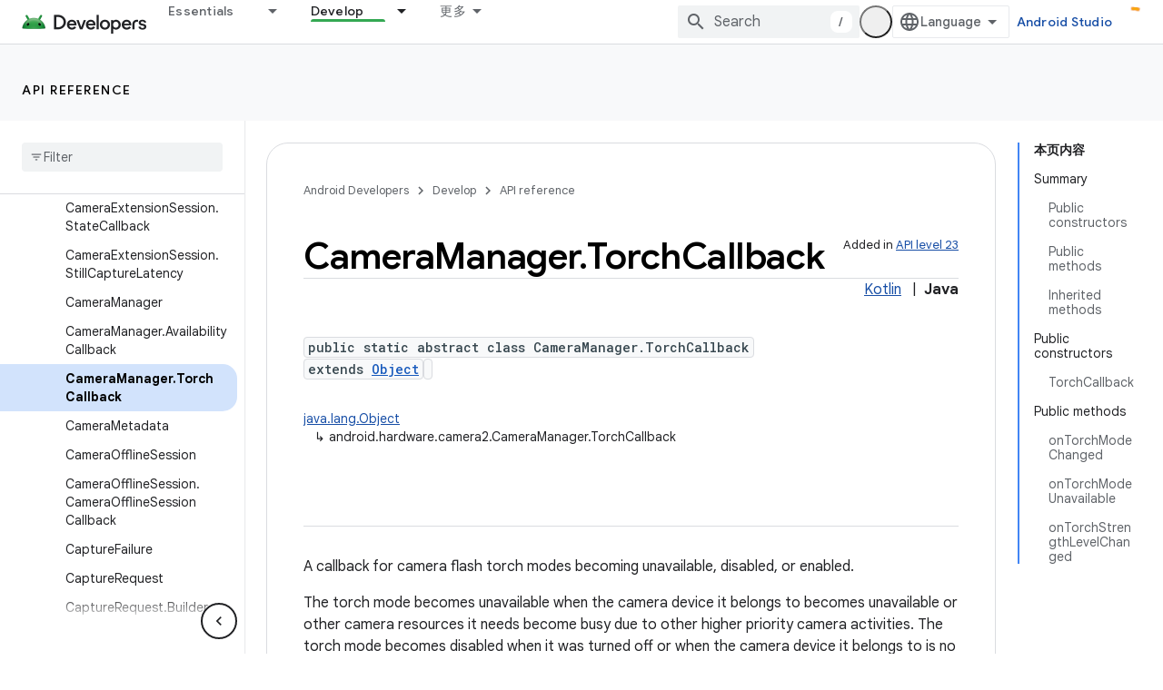

--- FILE ---
content_type: text/html; charset=UTF-8
request_url: https://feedback-pa.clients6.google.com/static/proxy.html?usegapi=1&jsh=m%3B%2F_%2Fscs%2Fabc-static%2F_%2Fjs%2Fk%3Dgapi.lb.en.OE6tiwO4KJo.O%2Fd%3D1%2Frs%3DAHpOoo_Itz6IAL6GO-n8kgAepm47TBsg1Q%2Fm%3D__features__
body_size: 80
content:
<!DOCTYPE html>
<html>
<head>
<title></title>
<meta http-equiv="X-UA-Compatible" content="IE=edge" />
<script type="text/javascript" nonce="gCS0LG4-wISMAJhHFT1_pA">
  window['startup'] = function() {
    googleapis.server.init();
  };
</script>
<script type="text/javascript"
  src="https://apis.google.com/js/googleapis.proxy.js?onload=startup" async
  defer nonce="gCS0LG4-wISMAJhHFT1_pA"></script>
</head>
<body>
</body>
</html>
